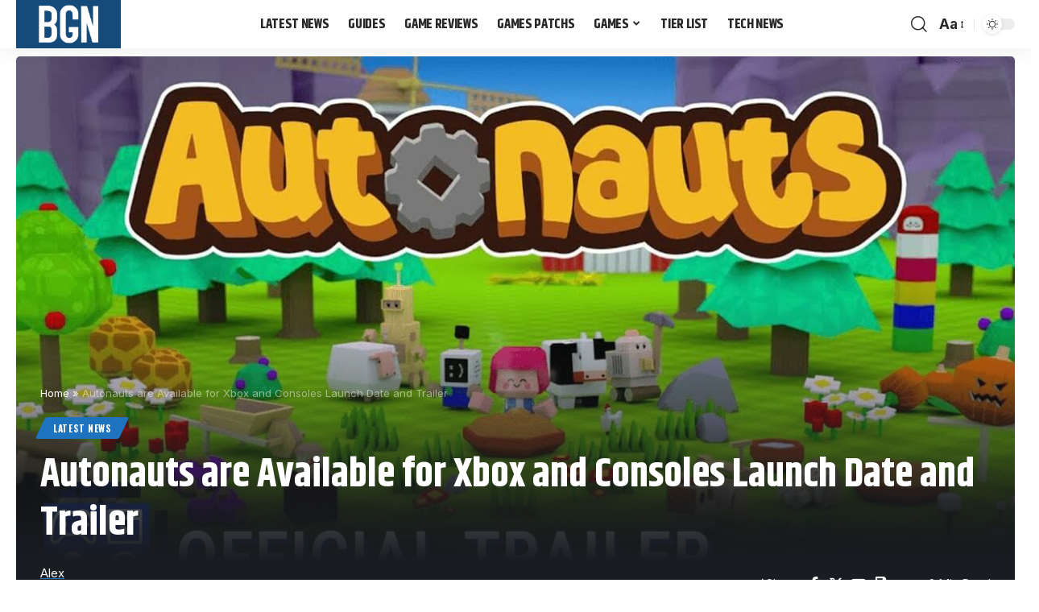

--- FILE ---
content_type: text/html; charset=UTF-8
request_url: https://breakingamenews.com/autonauts-are-available-for-xbox-and-consoles-launch-date-and-trailer/
body_size: 24741
content:
<!DOCTYPE html>
<html lang="en-US" prefix="og: https://ogp.me/ns#">
<head>
    <meta charset="UTF-8">
    <meta http-equiv="X-UA-Compatible" content="IE=edge">
    <meta name="viewport" content="width=device-width, initial-scale=1">
    <link rel="profile" href="https://gmpg.org/xfn/11">
	<script>
(()=>{var e={};e.g=function(){if("object"==typeof globalThis)return globalThis;try{return this||new Function("return this")()}catch(e){if("object"==typeof window)return window}}(),function({ampUrl:n,isCustomizePreview:t,isAmpDevMode:r,noampQueryVarName:o,noampQueryVarValue:s,disabledStorageKey:i,mobileUserAgents:a,regexRegex:c}){if("undefined"==typeof sessionStorage)return;const d=new RegExp(c);if(!a.some((e=>{const n=e.match(d);return!(!n||!new RegExp(n[1],n[2]).test(navigator.userAgent))||navigator.userAgent.includes(e)})))return;e.g.addEventListener("DOMContentLoaded",(()=>{const e=document.getElementById("amp-mobile-version-switcher");if(!e)return;e.hidden=!1;const n=e.querySelector("a[href]");n&&n.addEventListener("click",(()=>{sessionStorage.removeItem(i)}))}));const g=r&&["paired-browsing-non-amp","paired-browsing-amp"].includes(window.name);if(sessionStorage.getItem(i)||t||g)return;const u=new URL(location.href),m=new URL(n);m.hash=u.hash,u.searchParams.has(o)&&s===u.searchParams.get(o)?sessionStorage.setItem(i,"1"):m.href!==u.href&&(window.stop(),location.replace(m.href))}({"ampUrl":"https:\/\/breakingamenews.com\/autonauts-are-available-for-xbox-and-consoles-launch-date-and-trailer\/amp\/","noampQueryVarName":"noamp","noampQueryVarValue":"mobile","disabledStorageKey":"amp_mobile_redirect_disabled","mobileUserAgents":["Mobile","Android","Silk\/","Kindle","BlackBerry","Opera Mini","Opera Mobi"],"regexRegex":"^\\\/((?:.|\\n)+)\\\/([i]*)$","isCustomizePreview":false,"isAmpDevMode":false})})();
</script>
	<style>img:is([sizes="auto" i], [sizes^="auto," i]) { contain-intrinsic-size: 3000px 1500px }</style>
	
<!-- Search Engine Optimization by Rank Math - https://rankmath.com/ -->
<title>Autonauts are Available for Xbox and Consoles Launch Date and Trailer</title>
<meta name="description" content="The Autonauts console version offers fans an evolved tutorial and structure. Autonauts, on XBOX, PlayStation, and Switch today."/>
<meta name="robots" content="follow, index, max-snippet:-1, max-video-preview:-1, max-image-preview:large"/>
<link rel="preconnect" href="https://fonts.gstatic.com" crossorigin><link rel="preload" as="style" onload="this.onload=null;this.rel='stylesheet'" id="rb-preload-gfonts" href="https://fonts.googleapis.com/css?family=Inter%3A400%2C500%2C600%2C700%2C800%2C900%7CKhand%3A700%2C600%2C500%7COswald%3A700&amp;display=swap" crossorigin><noscript><link rel="stylesheet" href="https://fonts.googleapis.com/css?family=Inter%3A400%2C500%2C600%2C700%2C800%2C900%7CKhand%3A700%2C600%2C500%7COswald%3A700&amp;display=swap"></noscript><link rel="canonical" href="https://breakingamenews.com/autonauts-are-available-for-xbox-and-consoles-launch-date-and-trailer/" />
<meta property="og:locale" content="en_US" />
<meta property="og:type" content="article" />
<meta property="og:title" content="Autonauts are Available for Xbox and Consoles Launch Date and Trailer" />
<meta property="og:description" content="The Autonauts console version offers fans an evolved tutorial and structure. Autonauts, on XBOX, PlayStation, and Switch today." />
<meta property="og:url" content="https://breakingamenews.com/autonauts-are-available-for-xbox-and-consoles-launch-date-and-trailer/" />
<meta property="og:site_name" content="BREAKINGAMENEWS" />
<meta property="article:author" content="Breakingamenews" />
<meta property="article:tag" content="Autonauts" />
<meta property="article:tag" content="Autonauts playstation" />
<meta property="article:tag" content="Autonauts switch" />
<meta property="article:tag" content="Autonauts xbox" />
<meta property="article:section" content="LATEST NEWS" />
<meta property="og:updated_time" content="2022-06-17T21:05:05+00:00" />
<meta property="og:image" content="https://breakingamenews.com/wp-content/uploads/2022/06/maxresdefault-3-1.jpg" />
<meta property="og:image:secure_url" content="https://breakingamenews.com/wp-content/uploads/2022/06/maxresdefault-3-1.jpg" />
<meta property="og:image:width" content="1280" />
<meta property="og:image:height" content="720" />
<meta property="og:image:alt" content="Autonauts are Available for Xbox and Consoles Launch Date and Trailer" />
<meta property="og:image:type" content="image/jpeg" />
<meta property="article:published_time" content="2022-06-17T21:04:39+00:00" />
<meta property="article:modified_time" content="2022-06-17T21:05:05+00:00" />
<meta name="twitter:card" content="summary_large_image" />
<meta name="twitter:title" content="Autonauts are Available for Xbox and Consoles Launch Date and Trailer" />
<meta name="twitter:description" content="The Autonauts console version offers fans an evolved tutorial and structure. Autonauts, on XBOX, PlayStation, and Switch today." />
<meta name="twitter:site" content="@BreakinGameNews" />
<meta name="twitter:creator" content="@BreakinGameNews" />
<meta name="twitter:image" content="https://breakingamenews.com/wp-content/uploads/2022/06/maxresdefault-3-1.jpg" />
<meta name="twitter:label1" content="Written by" />
<meta name="twitter:data1" content="Alex" />
<meta name="twitter:label2" content="Time to read" />
<meta name="twitter:data2" content="1 minute" />
<script type="application/ld+json" class="rank-math-schema">{"@context":"https://schema.org","@graph":[{"@type":["Person","Organization"],"@id":"https://breakingamenews.com/#person","name":"BREAKINGAMENEWS","sameAs":["https://twitter.com/BreakinGameNews"],"logo":{"@type":"ImageObject","@id":"https://breakingamenews.com/#logo","url":"https://breakingamenews.com/wp-content/uploads/2021/09/bgn1-150x150.png","contentUrl":"https://breakingamenews.com/wp-content/uploads/2021/09/bgn1-150x150.png","caption":"BREAKINGAMENEWS","inLanguage":"en-US"},"image":{"@type":"ImageObject","@id":"https://breakingamenews.com/#logo","url":"https://breakingamenews.com/wp-content/uploads/2021/09/bgn1-150x150.png","contentUrl":"https://breakingamenews.com/wp-content/uploads/2021/09/bgn1-150x150.png","caption":"BREAKINGAMENEWS","inLanguage":"en-US"}},{"@type":"WebSite","@id":"https://breakingamenews.com/#website","url":"https://breakingamenews.com","name":"BREAKINGAMENEWS","alternateName":"breakingamenews.com","publisher":{"@id":"https://breakingamenews.com/#person"},"inLanguage":"en-US"},{"@type":"ImageObject","@id":"https://breakingamenews.com/wp-content/uploads/2022/06/maxresdefault-3-1.jpg","url":"https://breakingamenews.com/wp-content/uploads/2022/06/maxresdefault-3-1.jpg","width":"1280","height":"720","caption":"Autonauts are Available for Xbox and Consoles Launch Date and Trailer","inLanguage":"en-US"},{"@type":"BreadcrumbList","@id":"https://breakingamenews.com/autonauts-are-available-for-xbox-and-consoles-launch-date-and-trailer/#breadcrumb","itemListElement":[{"@type":"ListItem","position":"1","item":{"@id":"https://breakingamenews.com","name":"Home"}},{"@type":"ListItem","position":"2","item":{"@id":"https://breakingamenews.com/autonauts-are-available-for-xbox-and-consoles-launch-date-and-trailer/","name":"Autonauts are Available for Xbox and Consoles Launch Date and Trailer"}}]},{"@type":"WebPage","@id":"https://breakingamenews.com/autonauts-are-available-for-xbox-and-consoles-launch-date-and-trailer/#webpage","url":"https://breakingamenews.com/autonauts-are-available-for-xbox-and-consoles-launch-date-and-trailer/","name":"Autonauts are Available for Xbox and Consoles Launch Date and Trailer","datePublished":"2022-06-17T21:04:39+00:00","dateModified":"2022-06-17T21:05:05+00:00","isPartOf":{"@id":"https://breakingamenews.com/#website"},"primaryImageOfPage":{"@id":"https://breakingamenews.com/wp-content/uploads/2022/06/maxresdefault-3-1.jpg"},"inLanguage":"en-US","breadcrumb":{"@id":"https://breakingamenews.com/autonauts-are-available-for-xbox-and-consoles-launch-date-and-trailer/#breadcrumb"}},{"@type":"Person","@id":"https://breakingamenews.com/author/breakingamenews/","name":"Alex","url":"https://breakingamenews.com/author/breakingamenews/","image":{"@type":"ImageObject","@id":"https://secure.gravatar.com/avatar/e90fc187aae14d6172f1b0479b3b5d118454b244bf0a06c88b42c4c7bdbf7604?s=96&amp;d=mm&amp;r=g","url":"https://secure.gravatar.com/avatar/e90fc187aae14d6172f1b0479b3b5d118454b244bf0a06c88b42c4c7bdbf7604?s=96&amp;d=mm&amp;r=g","caption":"Alex","inLanguage":"en-US"},"sameAs":["Breakingamenews"]},{"@type":"BlogPosting","headline":"Autonauts are Available for Xbox and Consoles Launch Date and Trailer","keywords":"Autonauts","datePublished":"2022-06-17T21:04:39+00:00","dateModified":"2022-06-17T21:05:05+00:00","author":{"@id":"https://breakingamenews.com/author/breakingamenews/","name":"Alex"},"publisher":{"@id":"https://breakingamenews.com/#person"},"description":"The\u00a0Autonauts console version\u00a0offers fans an evolved tutorial and structure. Autonauts,\u00a0on XBOX, PlayStation, and Switch today.","name":"Autonauts are Available for Xbox and Consoles Launch Date and Trailer","@id":"https://breakingamenews.com/autonauts-are-available-for-xbox-and-consoles-launch-date-and-trailer/#richSnippet","isPartOf":{"@id":"https://breakingamenews.com/autonauts-are-available-for-xbox-and-consoles-launch-date-and-trailer/#webpage"},"image":{"@id":"https://breakingamenews.com/wp-content/uploads/2022/06/maxresdefault-3-1.jpg"},"inLanguage":"en-US","mainEntityOfPage":{"@id":"https://breakingamenews.com/autonauts-are-available-for-xbox-and-consoles-launch-date-and-trailer/#webpage"}}]}</script>
<!-- /Rank Math WordPress SEO plugin -->

<link rel="alternate" type="application/rss+xml" title="BREAKINGAMENEWS &raquo; Feed" href="https://breakingamenews.com/feed/" />
<link rel="alternate" type="application/rss+xml" title="BREAKINGAMENEWS &raquo; Comments Feed" href="https://breakingamenews.com/comments/feed/" />
<link rel="alternate" type="application/rss+xml" title="BREAKINGAMENEWS &raquo; Autonauts are Available for Xbox and Consoles Launch Date and Trailer Comments Feed" href="https://breakingamenews.com/autonauts-are-available-for-xbox-and-consoles-launch-date-and-trailer/feed/" />
			<link rel="pingback" href="https://breakingamenews.com/xmlrpc.php"/>
		<script type="application/ld+json">{"@context":"https://schema.org","@type":"Organization","legalName":"BREAKINGAMENEWS","url":"https://breakingamenews.com/"}</script>
<script>
window._wpemojiSettings = {"baseUrl":"https:\/\/s.w.org\/images\/core\/emoji\/16.0.1\/72x72\/","ext":".png","svgUrl":"https:\/\/s.w.org\/images\/core\/emoji\/16.0.1\/svg\/","svgExt":".svg","source":{"concatemoji":"https:\/\/breakingamenews.com\/wp-includes\/js\/wp-emoji-release.min.js?ver=6.8.2"}};
/*! This file is auto-generated */
!function(s,n){var o,i,e;function c(e){try{var t={supportTests:e,timestamp:(new Date).valueOf()};sessionStorage.setItem(o,JSON.stringify(t))}catch(e){}}function p(e,t,n){e.clearRect(0,0,e.canvas.width,e.canvas.height),e.fillText(t,0,0);var t=new Uint32Array(e.getImageData(0,0,e.canvas.width,e.canvas.height).data),a=(e.clearRect(0,0,e.canvas.width,e.canvas.height),e.fillText(n,0,0),new Uint32Array(e.getImageData(0,0,e.canvas.width,e.canvas.height).data));return t.every(function(e,t){return e===a[t]})}function u(e,t){e.clearRect(0,0,e.canvas.width,e.canvas.height),e.fillText(t,0,0);for(var n=e.getImageData(16,16,1,1),a=0;a<n.data.length;a++)if(0!==n.data[a])return!1;return!0}function f(e,t,n,a){switch(t){case"flag":return n(e,"\ud83c\udff3\ufe0f\u200d\u26a7\ufe0f","\ud83c\udff3\ufe0f\u200b\u26a7\ufe0f")?!1:!n(e,"\ud83c\udde8\ud83c\uddf6","\ud83c\udde8\u200b\ud83c\uddf6")&&!n(e,"\ud83c\udff4\udb40\udc67\udb40\udc62\udb40\udc65\udb40\udc6e\udb40\udc67\udb40\udc7f","\ud83c\udff4\u200b\udb40\udc67\u200b\udb40\udc62\u200b\udb40\udc65\u200b\udb40\udc6e\u200b\udb40\udc67\u200b\udb40\udc7f");case"emoji":return!a(e,"\ud83e\udedf")}return!1}function g(e,t,n,a){var r="undefined"!=typeof WorkerGlobalScope&&self instanceof WorkerGlobalScope?new OffscreenCanvas(300,150):s.createElement("canvas"),o=r.getContext("2d",{willReadFrequently:!0}),i=(o.textBaseline="top",o.font="600 32px Arial",{});return e.forEach(function(e){i[e]=t(o,e,n,a)}),i}function t(e){var t=s.createElement("script");t.src=e,t.defer=!0,s.head.appendChild(t)}"undefined"!=typeof Promise&&(o="wpEmojiSettingsSupports",i=["flag","emoji"],n.supports={everything:!0,everythingExceptFlag:!0},e=new Promise(function(e){s.addEventListener("DOMContentLoaded",e,{once:!0})}),new Promise(function(t){var n=function(){try{var e=JSON.parse(sessionStorage.getItem(o));if("object"==typeof e&&"number"==typeof e.timestamp&&(new Date).valueOf()<e.timestamp+604800&&"object"==typeof e.supportTests)return e.supportTests}catch(e){}return null}();if(!n){if("undefined"!=typeof Worker&&"undefined"!=typeof OffscreenCanvas&&"undefined"!=typeof URL&&URL.createObjectURL&&"undefined"!=typeof Blob)try{var e="postMessage("+g.toString()+"("+[JSON.stringify(i),f.toString(),p.toString(),u.toString()].join(",")+"));",a=new Blob([e],{type:"text/javascript"}),r=new Worker(URL.createObjectURL(a),{name:"wpTestEmojiSupports"});return void(r.onmessage=function(e){c(n=e.data),r.terminate(),t(n)})}catch(e){}c(n=g(i,f,p,u))}t(n)}).then(function(e){for(var t in e)n.supports[t]=e[t],n.supports.everything=n.supports.everything&&n.supports[t],"flag"!==t&&(n.supports.everythingExceptFlag=n.supports.everythingExceptFlag&&n.supports[t]);n.supports.everythingExceptFlag=n.supports.everythingExceptFlag&&!n.supports.flag,n.DOMReady=!1,n.readyCallback=function(){n.DOMReady=!0}}).then(function(){return e}).then(function(){var e;n.supports.everything||(n.readyCallback(),(e=n.source||{}).concatemoji?t(e.concatemoji):e.wpemoji&&e.twemoji&&(t(e.twemoji),t(e.wpemoji)))}))}((window,document),window._wpemojiSettings);
</script>

<style id='wp-emoji-styles-inline-css'>

	img.wp-smiley, img.emoji {
		display: inline !important;
		border: none !important;
		box-shadow: none !important;
		height: 1em !important;
		width: 1em !important;
		margin: 0 0.07em !important;
		vertical-align: -0.1em !important;
		background: none !important;
		padding: 0 !important;
	}
</style>
<link rel='stylesheet' id='wp-block-library-css' href='https://breakingamenews.com/wp-includes/css/dist/block-library/style.min.css?ver=6.8.2' media='all' />
<style id='classic-theme-styles-inline-css'>
/*! This file is auto-generated */
.wp-block-button__link{color:#fff;background-color:#32373c;border-radius:9999px;box-shadow:none;text-decoration:none;padding:calc(.667em + 2px) calc(1.333em + 2px);font-size:1.125em}.wp-block-file__button{background:#32373c;color:#fff;text-decoration:none}
</style>
<style id='global-styles-inline-css'>
:root{--wp--preset--aspect-ratio--square: 1;--wp--preset--aspect-ratio--4-3: 4/3;--wp--preset--aspect-ratio--3-4: 3/4;--wp--preset--aspect-ratio--3-2: 3/2;--wp--preset--aspect-ratio--2-3: 2/3;--wp--preset--aspect-ratio--16-9: 16/9;--wp--preset--aspect-ratio--9-16: 9/16;--wp--preset--color--black: #000000;--wp--preset--color--cyan-bluish-gray: #abb8c3;--wp--preset--color--white: #ffffff;--wp--preset--color--pale-pink: #f78da7;--wp--preset--color--vivid-red: #cf2e2e;--wp--preset--color--luminous-vivid-orange: #ff6900;--wp--preset--color--luminous-vivid-amber: #fcb900;--wp--preset--color--light-green-cyan: #7bdcb5;--wp--preset--color--vivid-green-cyan: #00d084;--wp--preset--color--pale-cyan-blue: #8ed1fc;--wp--preset--color--vivid-cyan-blue: #0693e3;--wp--preset--color--vivid-purple: #9b51e0;--wp--preset--gradient--vivid-cyan-blue-to-vivid-purple: linear-gradient(135deg,rgba(6,147,227,1) 0%,rgb(155,81,224) 100%);--wp--preset--gradient--light-green-cyan-to-vivid-green-cyan: linear-gradient(135deg,rgb(122,220,180) 0%,rgb(0,208,130) 100%);--wp--preset--gradient--luminous-vivid-amber-to-luminous-vivid-orange: linear-gradient(135deg,rgba(252,185,0,1) 0%,rgba(255,105,0,1) 100%);--wp--preset--gradient--luminous-vivid-orange-to-vivid-red: linear-gradient(135deg,rgba(255,105,0,1) 0%,rgb(207,46,46) 100%);--wp--preset--gradient--very-light-gray-to-cyan-bluish-gray: linear-gradient(135deg,rgb(238,238,238) 0%,rgb(169,184,195) 100%);--wp--preset--gradient--cool-to-warm-spectrum: linear-gradient(135deg,rgb(74,234,220) 0%,rgb(151,120,209) 20%,rgb(207,42,186) 40%,rgb(238,44,130) 60%,rgb(251,105,98) 80%,rgb(254,248,76) 100%);--wp--preset--gradient--blush-light-purple: linear-gradient(135deg,rgb(255,206,236) 0%,rgb(152,150,240) 100%);--wp--preset--gradient--blush-bordeaux: linear-gradient(135deg,rgb(254,205,165) 0%,rgb(254,45,45) 50%,rgb(107,0,62) 100%);--wp--preset--gradient--luminous-dusk: linear-gradient(135deg,rgb(255,203,112) 0%,rgb(199,81,192) 50%,rgb(65,88,208) 100%);--wp--preset--gradient--pale-ocean: linear-gradient(135deg,rgb(255,245,203) 0%,rgb(182,227,212) 50%,rgb(51,167,181) 100%);--wp--preset--gradient--electric-grass: linear-gradient(135deg,rgb(202,248,128) 0%,rgb(113,206,126) 100%);--wp--preset--gradient--midnight: linear-gradient(135deg,rgb(2,3,129) 0%,rgb(40,116,252) 100%);--wp--preset--font-size--small: 13px;--wp--preset--font-size--medium: 20px;--wp--preset--font-size--large: 36px;--wp--preset--font-size--x-large: 42px;--wp--preset--spacing--20: 0.44rem;--wp--preset--spacing--30: 0.67rem;--wp--preset--spacing--40: 1rem;--wp--preset--spacing--50: 1.5rem;--wp--preset--spacing--60: 2.25rem;--wp--preset--spacing--70: 3.38rem;--wp--preset--spacing--80: 5.06rem;--wp--preset--shadow--natural: 6px 6px 9px rgba(0, 0, 0, 0.2);--wp--preset--shadow--deep: 12px 12px 50px rgba(0, 0, 0, 0.4);--wp--preset--shadow--sharp: 6px 6px 0px rgba(0, 0, 0, 0.2);--wp--preset--shadow--outlined: 6px 6px 0px -3px rgba(255, 255, 255, 1), 6px 6px rgba(0, 0, 0, 1);--wp--preset--shadow--crisp: 6px 6px 0px rgba(0, 0, 0, 1);}:where(.is-layout-flex){gap: 0.5em;}:where(.is-layout-grid){gap: 0.5em;}body .is-layout-flex{display: flex;}.is-layout-flex{flex-wrap: wrap;align-items: center;}.is-layout-flex > :is(*, div){margin: 0;}body .is-layout-grid{display: grid;}.is-layout-grid > :is(*, div){margin: 0;}:where(.wp-block-columns.is-layout-flex){gap: 2em;}:where(.wp-block-columns.is-layout-grid){gap: 2em;}:where(.wp-block-post-template.is-layout-flex){gap: 1.25em;}:where(.wp-block-post-template.is-layout-grid){gap: 1.25em;}.has-black-color{color: var(--wp--preset--color--black) !important;}.has-cyan-bluish-gray-color{color: var(--wp--preset--color--cyan-bluish-gray) !important;}.has-white-color{color: var(--wp--preset--color--white) !important;}.has-pale-pink-color{color: var(--wp--preset--color--pale-pink) !important;}.has-vivid-red-color{color: var(--wp--preset--color--vivid-red) !important;}.has-luminous-vivid-orange-color{color: var(--wp--preset--color--luminous-vivid-orange) !important;}.has-luminous-vivid-amber-color{color: var(--wp--preset--color--luminous-vivid-amber) !important;}.has-light-green-cyan-color{color: var(--wp--preset--color--light-green-cyan) !important;}.has-vivid-green-cyan-color{color: var(--wp--preset--color--vivid-green-cyan) !important;}.has-pale-cyan-blue-color{color: var(--wp--preset--color--pale-cyan-blue) !important;}.has-vivid-cyan-blue-color{color: var(--wp--preset--color--vivid-cyan-blue) !important;}.has-vivid-purple-color{color: var(--wp--preset--color--vivid-purple) !important;}.has-black-background-color{background-color: var(--wp--preset--color--black) !important;}.has-cyan-bluish-gray-background-color{background-color: var(--wp--preset--color--cyan-bluish-gray) !important;}.has-white-background-color{background-color: var(--wp--preset--color--white) !important;}.has-pale-pink-background-color{background-color: var(--wp--preset--color--pale-pink) !important;}.has-vivid-red-background-color{background-color: var(--wp--preset--color--vivid-red) !important;}.has-luminous-vivid-orange-background-color{background-color: var(--wp--preset--color--luminous-vivid-orange) !important;}.has-luminous-vivid-amber-background-color{background-color: var(--wp--preset--color--luminous-vivid-amber) !important;}.has-light-green-cyan-background-color{background-color: var(--wp--preset--color--light-green-cyan) !important;}.has-vivid-green-cyan-background-color{background-color: var(--wp--preset--color--vivid-green-cyan) !important;}.has-pale-cyan-blue-background-color{background-color: var(--wp--preset--color--pale-cyan-blue) !important;}.has-vivid-cyan-blue-background-color{background-color: var(--wp--preset--color--vivid-cyan-blue) !important;}.has-vivid-purple-background-color{background-color: var(--wp--preset--color--vivid-purple) !important;}.has-black-border-color{border-color: var(--wp--preset--color--black) !important;}.has-cyan-bluish-gray-border-color{border-color: var(--wp--preset--color--cyan-bluish-gray) !important;}.has-white-border-color{border-color: var(--wp--preset--color--white) !important;}.has-pale-pink-border-color{border-color: var(--wp--preset--color--pale-pink) !important;}.has-vivid-red-border-color{border-color: var(--wp--preset--color--vivid-red) !important;}.has-luminous-vivid-orange-border-color{border-color: var(--wp--preset--color--luminous-vivid-orange) !important;}.has-luminous-vivid-amber-border-color{border-color: var(--wp--preset--color--luminous-vivid-amber) !important;}.has-light-green-cyan-border-color{border-color: var(--wp--preset--color--light-green-cyan) !important;}.has-vivid-green-cyan-border-color{border-color: var(--wp--preset--color--vivid-green-cyan) !important;}.has-pale-cyan-blue-border-color{border-color: var(--wp--preset--color--pale-cyan-blue) !important;}.has-vivid-cyan-blue-border-color{border-color: var(--wp--preset--color--vivid-cyan-blue) !important;}.has-vivid-purple-border-color{border-color: var(--wp--preset--color--vivid-purple) !important;}.has-vivid-cyan-blue-to-vivid-purple-gradient-background{background: var(--wp--preset--gradient--vivid-cyan-blue-to-vivid-purple) !important;}.has-light-green-cyan-to-vivid-green-cyan-gradient-background{background: var(--wp--preset--gradient--light-green-cyan-to-vivid-green-cyan) !important;}.has-luminous-vivid-amber-to-luminous-vivid-orange-gradient-background{background: var(--wp--preset--gradient--luminous-vivid-amber-to-luminous-vivid-orange) !important;}.has-luminous-vivid-orange-to-vivid-red-gradient-background{background: var(--wp--preset--gradient--luminous-vivid-orange-to-vivid-red) !important;}.has-very-light-gray-to-cyan-bluish-gray-gradient-background{background: var(--wp--preset--gradient--very-light-gray-to-cyan-bluish-gray) !important;}.has-cool-to-warm-spectrum-gradient-background{background: var(--wp--preset--gradient--cool-to-warm-spectrum) !important;}.has-blush-light-purple-gradient-background{background: var(--wp--preset--gradient--blush-light-purple) !important;}.has-blush-bordeaux-gradient-background{background: var(--wp--preset--gradient--blush-bordeaux) !important;}.has-luminous-dusk-gradient-background{background: var(--wp--preset--gradient--luminous-dusk) !important;}.has-pale-ocean-gradient-background{background: var(--wp--preset--gradient--pale-ocean) !important;}.has-electric-grass-gradient-background{background: var(--wp--preset--gradient--electric-grass) !important;}.has-midnight-gradient-background{background: var(--wp--preset--gradient--midnight) !important;}.has-small-font-size{font-size: var(--wp--preset--font-size--small) !important;}.has-medium-font-size{font-size: var(--wp--preset--font-size--medium) !important;}.has-large-font-size{font-size: var(--wp--preset--font-size--large) !important;}.has-x-large-font-size{font-size: var(--wp--preset--font-size--x-large) !important;}
:where(.wp-block-post-template.is-layout-flex){gap: 1.25em;}:where(.wp-block-post-template.is-layout-grid){gap: 1.25em;}
:where(.wp-block-columns.is-layout-flex){gap: 2em;}:where(.wp-block-columns.is-layout-grid){gap: 2em;}
:root :where(.wp-block-pullquote){font-size: 1.5em;line-height: 1.6;}
</style>
<link rel='stylesheet' id='foxiz-elements-css' href='https://breakingamenews.com/wp-content/plugins/foxiz-core/lib/foxiz-elements/public/style.css?ver=2.0' media='all' />

<link rel='stylesheet' id='foxiz-main-css' href='https://breakingamenews.com/wp-content/themes/foxiz/assets/css/main.css?ver=2.1.1' media='all' />
<link rel='stylesheet' id='foxiz-print-css' href='https://breakingamenews.com/wp-content/themes/foxiz/assets/css/print.css?ver=2.1.1' media='all' />
<link rel='stylesheet' id='foxiz-style-css' href='https://breakingamenews.com/wp-content/themes/foxiz-child/style.css?ver=2.1.1' media='all' />
<style id='foxiz-style-inline-css'>
:root {--body-family:Inter;--body-fweight:400;--body-fsize:17px;--h1-family:Khand;--h1-fweight:700;--h2-family:Khand;--h2-fweight:700;--h3-family:Khand;--h3-fweight:700;--h4-family:Khand;--h4-fweight:700;--h5-family:Khand;--h5-fweight:700;--h6-family:Khand;--h6-fweight:700;--cat-family:Oswald;--cat-fweight:700;--meta-family:Inter;--meta-fweight:400;--meta-b-family:Inter;--meta-b-fweight:400;--input-family:Inter;--input-fweight:400;--btn-family:Oswald;--btn-fweight:700;--menu-family:Khand;--menu-fweight:700;--submenu-family:Khand;--submenu-fweight:700;--submenu-fsize:16px;--dwidgets-family:Khand;--dwidgets-fweight:500;--headline-family:Khand;--headline-fweight:700;--headline-fsize:50px;--tagline-family:Inter;--tagline-fweight:500;--tagline-fsize:18px;--heading-family:Khand;--heading-fweight:700;--subheading-family:Inter;--subheading-fweight:700;--quote-family:Khand;--quote-fweight:600;--headline-s-fsize : 48px;--tagline-s-fsize : 18px;}@media (max-width: 1024px) {body {--body-fsize : 16px;--headline-fsize : 42px;--headline-s-fsize : 42px;--tagline-fsize : 14px;--tagline-s-fsize : 14px;}}@media (max-width: 767px) {body {--body-fsize : 16px;--headline-fsize : 27px;--headline-s-fsize : 27px;--tagline-fsize : 13px;--tagline-s-fsize : 13px;}}:root {--g-color :#1e73be;--g-color-90 :#1e73bee6;}[data-theme="dark"], .light-scheme {--solid-white :#0e0e0e;--meta-fcolor :#eeeeee;--wc-add-cart-color :#ffffff;}[data-theme="dark"].is-hd-4 {--nav-bg: #191c20;--nav-bg-from: #191c20;--nav-bg-to: #191c20;}[data-theme="dark"].is-hd-5, [data-theme="dark"].is-hd-5:not(.sticky-on) {--nav-bg: #191c20;--nav-bg-from: #191c20;--nav-bg-to: #191c20;}:root {--mbnav-bg: #ffffff;--mbnav-bg-from: #ffffff;--mbnav-bg-to: #1e73be;--mbnav-color :#ffffff;}.p-category {--cat-highlight : #1e73be;--cat-highlight-90 : #1e73bee6;--cat-fcolor : #ffffff;}:root {--max-width-wo-sb : 860px;--hyperlink-line-color :var(--g-color);}.breadcrumb-inner, .woocommerce-breadcrumb { font-family:Inter;font-weight:400;}.p-readmore { font-family:Oswald;font-weight:700;}.mobile-menu > li > a  { font-family:Khand;font-weight:700;}.mobile-menu .sub-menu a { font-family:Khand;font-weight:700;}.mobile-qview a { font-family:Khand;font-weight:700;}.search-header:before { background-repeat : no-repeat;background-size : cover;background-image : url(https://foxiz.themeruby.com/monster/wp-content/uploads/sites/5/2022/06/search-bg.jpg);background-attachment : scroll;background-position : center center;}[data-theme="dark"] .search-header:before { background-repeat : no-repeat;background-size : cover;background-image : url(https://foxiz.themeruby.com/monster/wp-content/uploads/sites/5/2022/06/search-bgd.jpg);background-attachment : scroll;background-position : center center;}.footer-has-bg { background-color : #88888812;}[data-theme="dark"] .footer-has-bg { background-color : #16181c;}.copyright-inner .copyright { font-size:18px; }#amp-mobile-version-switcher { display: none; }
</style>
<script>if (document.location.protocol != "https:") { document.location = document.URL.replace(/^http:/i, "https:"); }</script><script src="https://breakingamenews.com/wp-includes/js/jquery/jquery.min.js?ver=3.7.1" id="jquery-core-js"></script>
<script src="https://breakingamenews.com/wp-includes/js/jquery/jquery-migrate.min.js?ver=3.4.1" id="jquery-migrate-js"></script>
<script src="https://breakingamenews.com/wp-content/themes/foxiz/assets/js/highlight-share.js?ver=1" id="highlight-share-js"></script>
<link rel="preload" href="https://breakingamenews.com/wp-content/themes/foxiz/assets/fonts/icons.woff2" as="font" type="font/woff2" crossorigin="anonymous"> <link rel="https://api.w.org/" href="https://breakingamenews.com/wp-json/" /><link rel="alternate" title="JSON" type="application/json" href="https://breakingamenews.com/wp-json/wp/v2/posts/6553" /><link rel="EditURI" type="application/rsd+xml" title="RSD" href="https://breakingamenews.com/xmlrpc.php?rsd" />
<meta name="generator" content="WordPress 6.8.2" />
<link rel='shortlink' href='https://breakingamenews.com/?p=6553' />
<link rel="alternate" title="oEmbed (JSON)" type="application/json+oembed" href="https://breakingamenews.com/wp-json/oembed/1.0/embed?url=https%3A%2F%2Fbreakingamenews.com%2Fautonauts-are-available-for-xbox-and-consoles-launch-date-and-trailer%2F" />
<link rel="alternate" title="oEmbed (XML)" type="text/xml+oembed" href="https://breakingamenews.com/wp-json/oembed/1.0/embed?url=https%3A%2F%2Fbreakingamenews.com%2Fautonauts-are-available-for-xbox-and-consoles-launch-date-and-trailer%2F&#038;format=xml" />
<link rel="alternate" type="text/html" media="only screen and (max-width: 640px)" href="https://breakingamenews.com/autonauts-are-available-for-xbox-and-consoles-launch-date-and-trailer/amp/"><script type="application/ld+json">{"@context":"https://schema.org","@type":"WebSite","@id":"https://breakingamenews.com/#website","url":"https://breakingamenews.com/","name":"BREAKINGAMENEWS","potentialAction":{"@type":"SearchAction","target":"https://breakingamenews.com/?s={search_term_string}","query-input":"required name=search_term_string"}}</script>
<link rel="amphtml" href="https://breakingamenews.com/autonauts-are-available-for-xbox-and-consoles-launch-date-and-trailer/amp/"><style>#amp-mobile-version-switcher{left:0;position:absolute;width:100%;z-index:100}#amp-mobile-version-switcher>a{background-color:#444;border:0;color:#eaeaea;display:block;font-family:-apple-system,BlinkMacSystemFont,Segoe UI,Roboto,Oxygen-Sans,Ubuntu,Cantarell,Helvetica Neue,sans-serif;font-size:16px;font-weight:600;padding:15px 0;text-align:center;-webkit-text-decoration:none;text-decoration:none}#amp-mobile-version-switcher>a:active,#amp-mobile-version-switcher>a:focus,#amp-mobile-version-switcher>a:hover{-webkit-text-decoration:underline;text-decoration:underline}</style><link rel="icon" href="https://breakingamenews.com/wp-content/uploads/2021/09/cropped-bgn-32x32.png" sizes="32x32" />
<link rel="icon" href="https://breakingamenews.com/wp-content/uploads/2021/09/cropped-bgn-192x192.png" sizes="192x192" />
<link rel="apple-touch-icon" href="https://breakingamenews.com/wp-content/uploads/2021/09/cropped-bgn-180x180.png" />
<meta name="msapplication-TileImage" content="https://breakingamenews.com/wp-content/uploads/2021/09/cropped-bgn-270x270.png" />
</head>
<body data-rsssl=1 class="wp-singular post-template-default single single-post postid-6553 single-format-standard wp-custom-logo wp-embed-responsive wp-theme-foxiz wp-child-theme-foxiz-child personalized-all menu-ani-1 hover-ani-4 btn-ani-1 is-rm-1 is-hd-3 is-standard-3 is-mstick yes-tstick is-backtop none-m-backtop" data-theme="default">
<div class="site-outer">
	        <div id="site-header" class="header-wrap rb-section header-set-1 header-3 header-wrapper style-shadow">
					<div class="reading-indicator"><span id="reading-progress"></span></div>
		            <div id="navbar-outer" class="navbar-outer">
                <div id="sticky-holder" class="sticky-holder">
                    <div class="navbar-wrap">
                        <div class="rb-container edge-padding">
                            <div class="navbar-inner">
                                <div class="navbar-left">
											<div class="logo-wrap is-image-logo site-branding">
			<a href="https://breakingamenews.com/" class="logo" title="BREAKINGAMENEWS">
				<img class="logo-default" data-mode="default" height="361" width="784" src="https://breakingamenews.com/wp-content/uploads/2021/09/bgn1.png" alt="BREAKINGAMENEWS" decoding="async" loading="eager"><img class="logo-dark" data-mode="dark" height="361" width="784" src="https://breakingamenews.com/wp-content/uploads/2021/09/bgn1.png" alt="BREAKINGAMENEWS" decoding="async" loading="eager">			</a>
		</div>
		                                </div>
                                <div class="navbar-center">
											<nav id="site-navigation" class="main-menu-wrap" aria-label="main menu"><ul id="menu-topbar-navigation" class="main-menu rb-menu large-menu" itemscope itemtype="https://www.schema.org/SiteNavigationElement"><li id="menu-item-7522" class="menu-item menu-item-type-taxonomy menu-item-object-category current-post-ancestor current-menu-parent current-post-parent menu-item-7522"><a href="https://breakingamenews.com/category/news/"><span>LATEST NEWS</span></a></li>
<li id="menu-item-7521" class="menu-item menu-item-type-taxonomy menu-item-object-category menu-item-7521"><a href="https://breakingamenews.com/category/game-guides/"><span>GUIDES</span></a></li>
<li id="menu-item-7524" class="menu-item menu-item-type-taxonomy menu-item-object-category menu-item-7524"><a href="https://breakingamenews.com/category/game-reviews/"><span>GAME REVIEWS</span></a></li>
<li id="menu-item-7525" class="menu-item menu-item-type-taxonomy menu-item-object-category menu-item-7525"><a href="https://breakingamenews.com/category/patch-notes/"><span>GAMES PATCHS</span></a></li>
<li id="menu-item-7523" class="menu-item menu-item-type-taxonomy menu-item-object-category menu-item-has-children menu-item-7523"><a href="https://breakingamenews.com/category/games/"><span>GAMES</span></a>
<ul class="sub-menu">
	<li id="menu-item-7527" class="menu-item menu-item-type-taxonomy menu-item-object-category menu-item-7527"><a href="https://breakingamenews.com/category/xbox-360/"><span>XBOX 360</span></a></li>
	<li id="menu-item-7528" class="menu-item menu-item-type-taxonomy menu-item-object-category menu-item-7528"><a href="https://breakingamenews.com/category/xbox-one/"><span>XBOX ONE</span></a></li>
	<li id="menu-item-7530" class="menu-item menu-item-type-taxonomy menu-item-object-category menu-item-7530"><a href="https://breakingamenews.com/category/ps4/"><span>PS4</span></a></li>
</ul>
</li>
<li id="menu-item-7529" class="menu-item menu-item-type-taxonomy menu-item-object-category menu-item-7529"><a href="https://breakingamenews.com/category/tier-list/"><span>TIER LIST</span></a></li>
<li id="menu-item-7526" class="menu-item menu-item-type-taxonomy menu-item-object-category menu-item-7526"><a href="https://breakingamenews.com/category/tech-news/"><span>TECH NEWS</span></a></li>
</ul></nav>
				<div id="s-title-sticky" class="s-title-sticky">
			<div class="s-title-sticky-left">
				<span class="sticky-title-label">Reading:</span>
				<span class="h4 sticky-title">Autonauts are Available for Xbox and Consoles Launch Date and Trailer</span>
			</div>
					<div class="sticky-share-list">
			<div class="t-shared-header meta-text">
				<i class="rbi rbi-share" aria-hidden="true"></i>					<span class="share-label">Share</span>			</div>
			<div class="sticky-share-list-items effect-fadeout">            <a class="share-action share-trigger icon-facebook" href="https://www.facebook.com/sharer.php?u=https%3A%2F%2Fbreakingamenews.com%2Fautonauts-are-available-for-xbox-and-consoles-launch-date-and-trailer%2F" data-title="Facebook" data-gravity=n rel="nofollow"><i class="rbi rbi-facebook" aria-hidden="true"></i></a>
		        <a class="share-action share-trigger icon-twitter" href="https://twitter.com/intent/tweet?text=Autonauts+are+Available+for+Xbox+and+Consoles+Launch+Date+and+Trailer&amp;url=https%3A%2F%2Fbreakingamenews.com%2Fautonauts-are-available-for-xbox-and-consoles-launch-date-and-trailer%2F&amp;via=BREAKINGAMENEWS" data-title="Twitter" data-gravity=n rel="nofollow">
            <i class="rbi rbi-twitter" aria-hidden="true"></i></a>            <a class="share-action icon-email" href="mailto:?subject=Autonauts%20are%20Available%20for%20Xbox%20and%20Consoles%20Launch%20Date%20and%20Trailer%20BODY=I%20found%20this%20article%20interesting%20and%20thought%20of%20sharing%20it%20with%20you.%20Check%20it%20out:%20https://breakingamenews.com/autonauts-are-available-for-xbox-and-consoles-launch-date-and-trailer/" data-title="Email" data-gravity=n rel="nofollow">
                <i class="rbi rbi-email" aria-hidden="true"></i></a>
		            <a class="share-action icon-copy copy-trigger" href="#" data-copied="Copied!" data-link="https://breakingamenews.com/autonauts-are-available-for-xbox-and-consoles-launch-date-and-trailer/" rel="nofollow" data-copy="Copy Link" data-gravity=n><i class="rbi rbi-link-o" aria-hidden="true"></i></a>
		            <a class="share-action icon-print" rel="nofollow" href="javascript:if(window.print)window.print()" data-title="Print" data-gravity=n><i class="rbi rbi-print" aria-hidden="true"></i></a>
					<a class="share-action native-share-trigger more-icon" href="#" data-link="https://breakingamenews.com/autonauts-are-available-for-xbox-and-consoles-launch-date-and-trailer/" data-ptitle="Autonauts are Available for Xbox and Consoles Launch Date and Trailer" data-title="More"  data-gravity=n rel="nofollow"><i class="rbi rbi-more" aria-hidden="true"></i></a>
		</div>
		</div>
				</div>
	                                </div>
                                <div class="navbar-right">
											<div class="wnav-holder w-header-search header-dropdown-outer">
			<a href="#" data-title="Search" class="icon-holder header-element search-btn search-trigger" aria-label="search">
				<i class="rbi rbi-search wnav-icon" aria-hidden="true"></i>							</a>
							<div class="header-dropdown">
					<div class="header-search-form is-icon-layout">
								<form method="get" action="https://breakingamenews.com/" class="rb-search-form"  data-search="post" data-limit="0" data-follow="0">
			<div class="search-form-inner">
									<span class="search-icon"><i class="rbi rbi-search" aria-hidden="true"></i></span>
								<span class="search-text"><input type="text" class="field" placeholder="Search Headlines, News..." value="" name="s"/></span>
				<span class="rb-search-submit"><input type="submit" value="Search"/><i class="rbi rbi-cright" aria-hidden="true"></i></span>
							</div>
					</form>
						</div>
				</div>
					</div>
				<div class="wnav-holder font-resizer">
			<a href="#" class="font-resizer-trigger" data-title="Resizer" aria-label="font resizer"><strong>Aa</strong></a>
		</div>
				<div class="dark-mode-toggle-wrap">
			<div class="dark-mode-toggle">
                <span class="dark-mode-slide">
                    <i class="dark-mode-slide-btn mode-icon-dark" data-title="Switch to Light"><svg class="svg-icon svg-mode-dark" aria-hidden="true" role="img" focusable="false" xmlns="http://www.w3.org/2000/svg" viewBox="0 0 512 512"><path fill="currentColor" d="M507.681,209.011c-1.297-6.991-7.324-12.111-14.433-12.262c-7.104-0.122-13.347,4.711-14.936,11.643 c-15.26,66.497-73.643,112.94-141.978,112.94c-80.321,0-145.667-65.346-145.667-145.666c0-68.335,46.443-126.718,112.942-141.976 c6.93-1.59,11.791-7.826,11.643-14.934c-0.149-7.108-5.269-13.136-12.259-14.434C287.546,1.454,271.735,0,256,0 C187.62,0,123.333,26.629,74.98,74.981C26.628,123.333,0,187.62,0,256s26.628,132.667,74.98,181.019 C123.333,485.371,187.62,512,256,512s132.667-26.629,181.02-74.981C485.372,388.667,512,324.38,512,256 C512,240.278,510.546,224.469,507.681,209.011z" /></svg></i>
                    <i class="dark-mode-slide-btn mode-icon-default" data-title="Switch to Dark"><svg class="svg-icon svg-mode-light" aria-hidden="true" role="img" focusable="false" xmlns="http://www.w3.org/2000/svg" viewBox="0 0 232.447 232.447"><path fill="currentColor" d="M116.211,194.8c-4.143,0-7.5,3.357-7.5,7.5v22.643c0,4.143,3.357,7.5,7.5,7.5s7.5-3.357,7.5-7.5V202.3 C123.711,198.157,120.354,194.8,116.211,194.8z" /><path fill="currentColor" d="M116.211,37.645c4.143,0,7.5-3.357,7.5-7.5V7.505c0-4.143-3.357-7.5-7.5-7.5s-7.5,3.357-7.5,7.5v22.641 C108.711,34.288,112.068,37.645,116.211,37.645z" /><path fill="currentColor" d="M50.054,171.78l-16.016,16.008c-2.93,2.929-2.931,7.677-0.003,10.606c1.465,1.466,3.385,2.198,5.305,2.198 c1.919,0,3.838-0.731,5.302-2.195l16.016-16.008c2.93-2.929,2.931-7.677,0.003-10.606C57.731,168.852,52.982,168.851,50.054,171.78 z" /><path fill="currentColor" d="M177.083,62.852c1.919,0,3.838-0.731,5.302-2.195L198.4,44.649c2.93-2.929,2.931-7.677,0.003-10.606 c-2.93-2.932-7.679-2.931-10.607-0.003l-16.016,16.008c-2.93,2.929-2.931,7.677-0.003,10.607 C173.243,62.12,175.163,62.852,177.083,62.852z" /><path fill="currentColor" d="M37.645,116.224c0-4.143-3.357-7.5-7.5-7.5H7.5c-4.143,0-7.5,3.357-7.5,7.5s3.357,7.5,7.5,7.5h22.645 C34.287,123.724,37.645,120.366,37.645,116.224z" /><path fill="currentColor" d="M224.947,108.724h-22.652c-4.143,0-7.5,3.357-7.5,7.5s3.357,7.5,7.5,7.5h22.652c4.143,0,7.5-3.357,7.5-7.5 S229.09,108.724,224.947,108.724z" /><path fill="currentColor" d="M50.052,60.655c1.465,1.465,3.384,2.197,5.304,2.197c1.919,0,3.839-0.732,5.303-2.196c2.93-2.929,2.93-7.678,0.001-10.606 L44.652,34.042c-2.93-2.93-7.679-2.929-10.606-0.001c-2.93,2.929-2.93,7.678-0.001,10.606L50.052,60.655z" /><path fill="currentColor" d="M182.395,171.782c-2.93-2.929-7.679-2.93-10.606-0.001c-2.93,2.929-2.93,7.678-0.001,10.607l16.007,16.008 c1.465,1.465,3.384,2.197,5.304,2.197c1.919,0,3.839-0.732,5.303-2.196c2.93-2.929,2.93-7.678,0.001-10.607L182.395,171.782z" /><path fill="currentColor" d="M116.22,48.7c-37.232,0-67.523,30.291-67.523,67.523s30.291,67.523,67.523,67.523s67.522-30.291,67.522-67.523 S153.452,48.7,116.22,48.7z M116.22,168.747c-28.962,0-52.523-23.561-52.523-52.523S87.258,63.7,116.22,63.7 c28.961,0,52.522,23.562,52.522,52.523S145.181,168.747,116.22,168.747z" /></svg></i>
                </span>
			</div>
		</div>
		                                </div>
                            </div>
                        </div>
                    </div>
							<div id="header-mobile" class="header-mobile">
			<div class="header-mobile-wrap">
						<div class="mbnav edge-padding">
			<div class="navbar-left">
						<div class="mobile-toggle-wrap">
							<a href="#" class="mobile-menu-trigger" aria-label="mobile trigger">		<span class="burger-icon"><span></span><span></span><span></span></span>
	</a>
					</div>
			<div class="mobile-logo-wrap is-image-logo site-branding">
			<a href="https://breakingamenews.com/" title="BREAKINGAMENEWS">
				<img class="logo-default" data-mode="default" height="361" width="784" src="https://breakingamenews.com/wp-content/uploads/2021/09/bgn1.png" alt="BREAKINGAMENEWS" decoding="async" loading="eager"><img class="logo-dark" data-mode="dark" height="361" width="784" src="https://breakingamenews.com/wp-content/uploads/2021/09/bgn1.png" alt="BREAKINGAMENEWS" decoding="async" loading="eager">			</a>
		</div>
					</div>
			<div class="navbar-right">
						<a href="#" class="mobile-menu-trigger mobile-search-icon" aria-label="search"><i class="rbi rbi-search" aria-hidden="true"></i></a>
			<div class="wnav-holder font-resizer">
			<a href="#" class="font-resizer-trigger" data-title="Resizer" aria-label="font resizer"><strong>Aa</strong></a>
		</div>
				<div class="dark-mode-toggle-wrap">
			<div class="dark-mode-toggle">
                <span class="dark-mode-slide">
                    <i class="dark-mode-slide-btn mode-icon-dark" data-title="Switch to Light"><svg class="svg-icon svg-mode-dark" aria-hidden="true" role="img" focusable="false" xmlns="http://www.w3.org/2000/svg" viewBox="0 0 512 512"><path fill="currentColor" d="M507.681,209.011c-1.297-6.991-7.324-12.111-14.433-12.262c-7.104-0.122-13.347,4.711-14.936,11.643 c-15.26,66.497-73.643,112.94-141.978,112.94c-80.321,0-145.667-65.346-145.667-145.666c0-68.335,46.443-126.718,112.942-141.976 c6.93-1.59,11.791-7.826,11.643-14.934c-0.149-7.108-5.269-13.136-12.259-14.434C287.546,1.454,271.735,0,256,0 C187.62,0,123.333,26.629,74.98,74.981C26.628,123.333,0,187.62,0,256s26.628,132.667,74.98,181.019 C123.333,485.371,187.62,512,256,512s132.667-26.629,181.02-74.981C485.372,388.667,512,324.38,512,256 C512,240.278,510.546,224.469,507.681,209.011z" /></svg></i>
                    <i class="dark-mode-slide-btn mode-icon-default" data-title="Switch to Dark"><svg class="svg-icon svg-mode-light" aria-hidden="true" role="img" focusable="false" xmlns="http://www.w3.org/2000/svg" viewBox="0 0 232.447 232.447"><path fill="currentColor" d="M116.211,194.8c-4.143,0-7.5,3.357-7.5,7.5v22.643c0,4.143,3.357,7.5,7.5,7.5s7.5-3.357,7.5-7.5V202.3 C123.711,198.157,120.354,194.8,116.211,194.8z" /><path fill="currentColor" d="M116.211,37.645c4.143,0,7.5-3.357,7.5-7.5V7.505c0-4.143-3.357-7.5-7.5-7.5s-7.5,3.357-7.5,7.5v22.641 C108.711,34.288,112.068,37.645,116.211,37.645z" /><path fill="currentColor" d="M50.054,171.78l-16.016,16.008c-2.93,2.929-2.931,7.677-0.003,10.606c1.465,1.466,3.385,2.198,5.305,2.198 c1.919,0,3.838-0.731,5.302-2.195l16.016-16.008c2.93-2.929,2.931-7.677,0.003-10.606C57.731,168.852,52.982,168.851,50.054,171.78 z" /><path fill="currentColor" d="M177.083,62.852c1.919,0,3.838-0.731,5.302-2.195L198.4,44.649c2.93-2.929,2.931-7.677,0.003-10.606 c-2.93-2.932-7.679-2.931-10.607-0.003l-16.016,16.008c-2.93,2.929-2.931,7.677-0.003,10.607 C173.243,62.12,175.163,62.852,177.083,62.852z" /><path fill="currentColor" d="M37.645,116.224c0-4.143-3.357-7.5-7.5-7.5H7.5c-4.143,0-7.5,3.357-7.5,7.5s3.357,7.5,7.5,7.5h22.645 C34.287,123.724,37.645,120.366,37.645,116.224z" /><path fill="currentColor" d="M224.947,108.724h-22.652c-4.143,0-7.5,3.357-7.5,7.5s3.357,7.5,7.5,7.5h22.652c4.143,0,7.5-3.357,7.5-7.5 S229.09,108.724,224.947,108.724z" /><path fill="currentColor" d="M50.052,60.655c1.465,1.465,3.384,2.197,5.304,2.197c1.919,0,3.839-0.732,5.303-2.196c2.93-2.929,2.93-7.678,0.001-10.606 L44.652,34.042c-2.93-2.93-7.679-2.929-10.606-0.001c-2.93,2.929-2.93,7.678-0.001,10.606L50.052,60.655z" /><path fill="currentColor" d="M182.395,171.782c-2.93-2.929-7.679-2.93-10.606-0.001c-2.93,2.929-2.93,7.678-0.001,10.607l16.007,16.008 c1.465,1.465,3.384,2.197,5.304,2.197c1.919,0,3.839-0.732,5.303-2.196c2.93-2.929,2.93-7.678,0.001-10.607L182.395,171.782z" /><path fill="currentColor" d="M116.22,48.7c-37.232,0-67.523,30.291-67.523,67.523s30.291,67.523,67.523,67.523s67.522-30.291,67.522-67.523 S153.452,48.7,116.22,48.7z M116.22,168.747c-28.962,0-52.523-23.561-52.523-52.523S87.258,63.7,116.22,63.7 c28.961,0,52.522,23.562,52.522,52.523S145.181,168.747,116.22,168.747z" /></svg></i>
                </span>
			</div>
		</div>
					</div>
		</div>
				</div>
					<div class="mobile-collapse">
			<div class="collapse-holder">
				<div class="collapse-inner">
											<div class="mobile-search-form edge-padding">		<div class="header-search-form is-form-layout">
							<span class="h5">Search</span>
					<form method="get" action="https://breakingamenews.com/" class="rb-search-form"  data-search="post" data-limit="0" data-follow="0">
			<div class="search-form-inner">
									<span class="search-icon"><i class="rbi rbi-search" aria-hidden="true"></i></span>
								<span class="search-text"><input type="text" class="field" placeholder="Search Headlines, News..." value="" name="s"/></span>
				<span class="rb-search-submit"><input type="submit" value="Search"/><i class="rbi rbi-cright" aria-hidden="true"></i></span>
							</div>
					</form>
			</div>
		</div>
										<nav class="mobile-menu-wrap edge-padding">
											</nav>
										<div class="collapse-sections edge-padding">
													<div class="mobile-socials">
								<span class="mobile-social-title h6">Follow US</span>
								<a class="social-link-facebook" aria-label="Facebook" data-title="Facebook" href="#" target="_blank" rel="noopener nofollow"><i class="rbi rbi-facebook" aria-hidden="true"></i></a><a class="social-link-youtube" aria-label="YouTube" data-title="YouTube" href="#" target="_blank" rel="noopener nofollow"><i class="rbi rbi-youtube" aria-hidden="true"></i></a><a class="social-link-rss" aria-label="Rss" data-title="Rss" href="#" target="_blank" rel="noopener nofollow"><i class="rbi rbi-rss" aria-hidden="true"></i></a>							</div>
											</div>
											<div class="collapse-footer">
															<div class="collapse-copyright">© Breakingamenews. All Rights Reserved.</div>
													</div>
									</div>
			</div>
		</div>
			</div>
	                </div>
            </div>
			        </div>
		    <div class="site-wrap">		<div class="single-standard-3 is-sidebar-right optimal-line-length">
			<article id="post-6553" class="post-6553 post type-post status-publish format-standard has-post-thumbnail category-news tag-autonauts tag-autonauts-playstation tag-autonauts-switch tag-autonauts-xbox">			<header class="single-header">
				<div class="rb-container edge-padding">
					<div class="single-header-inner">
						<div class="s-feat-holder">
										<div class="featured-lightbox-trigger" data-source="https://breakingamenews.com/wp-content/uploads/2022/06/maxresdefault-3-1.jpg" data-caption="" data-attribution="">
				<img width="1280" height="720" src="https://breakingamenews.com/wp-content/uploads/2022/06/maxresdefault-3-1.jpg" class="featured-img wp-post-image" alt="Autonauts are Available for Xbox and Consoles Launch Date and Trailer" decoding="async" fetchpriority="high" />			</div>
								</div>
						<div class="single-header-content overlay-text">
							<nav aria-label="breadcrumbs" class="breadcrumb-wrap rank-math-breadcrumb s-breadcrumb"><p class="breadcrumb-inner"><a href="https://breakingamenews.com">Home</a><span class="separator"> » </span><span class="last">Autonauts are Available for Xbox and Consoles Launch Date and Trailer</span></p></nav>		<div class="s-cats ecat-bg-1 ecat-size-big">
			<div class="p-categories"><a class="p-category category-id-3" href="https://breakingamenews.com/category/news/" rel="category">LATEST NEWS</a></div>		</div>
				<h1 class="s-title fw-headline">Autonauts are Available for Xbox and Consoles Launch Date and Trailer</h1>
				<div class="single-meta meta-s-default">
							<div class="smeta-in">
							<a class="meta-el meta-avatar" href="https://breakingamenews.com/author/breakingamenews/"></a>
							<div class="smeta-sec">
													<div class="smeta-bottom meta-text">
								<time class="updated-date" datetime="2022-06-17T21:05:05+00:00">Last updated: 2022/06/17 at 9:05 PM</time>
							</div>
												<div class="p-meta">
							<div class="meta-inner is-meta"><span class="meta-el meta-author">
				<a href="https://breakingamenews.com/author/breakingamenews/">Alex</a>
				</span>
		</div>
						</div>
					</div>
				</div>
						<div class="smeta-extra">		<div class="t-shared-sec tooltips-n has-read-meta is-color">
			<div class="t-shared-header is-meta">
				<i class="rbi rbi-share" aria-hidden="true"></i><span class="share-label">Share</span>
			</div>
			<div class="effect-fadeout">            <a class="share-action share-trigger icon-facebook" href="https://www.facebook.com/sharer.php?u=https%3A%2F%2Fbreakingamenews.com%2Fautonauts-are-available-for-xbox-and-consoles-launch-date-and-trailer%2F" data-title="Facebook" rel="nofollow"><i class="rbi rbi-facebook" aria-hidden="true"></i></a>
		        <a class="share-action share-trigger icon-twitter" href="https://twitter.com/intent/tweet?text=Autonauts+are+Available+for+Xbox+and+Consoles+Launch+Date+and+Trailer&amp;url=https%3A%2F%2Fbreakingamenews.com%2Fautonauts-are-available-for-xbox-and-consoles-launch-date-and-trailer%2F&amp;via=BREAKINGAMENEWS" data-title="Twitter" rel="nofollow">
            <i class="rbi rbi-twitter" aria-hidden="true"></i></a>            <a class="share-action icon-email" href="mailto:?subject=Autonauts%20are%20Available%20for%20Xbox%20and%20Consoles%20Launch%20Date%20and%20Trailer%20BODY=I%20found%20this%20article%20interesting%20and%20thought%20of%20sharing%20it%20with%20you.%20Check%20it%20out:%20https://breakingamenews.com/autonauts-are-available-for-xbox-and-consoles-launch-date-and-trailer/" data-title="Email" rel="nofollow">
                <i class="rbi rbi-email" aria-hidden="true"></i></a>
		            <a class="share-action icon-print" rel="nofollow" href="javascript:if(window.print)window.print()" data-title="Print"><i class="rbi rbi-print" aria-hidden="true"></i></a>
					<a class="share-action native-share-trigger more-icon" href="#" data-link="https://breakingamenews.com/autonauts-are-available-for-xbox-and-consoles-launch-date-and-trailer/" data-ptitle="Autonauts are Available for Xbox and Consoles Launch Date and Trailer" data-title="More"  rel="nofollow"><i class="rbi rbi-more" aria-hidden="true"></i></a>
		</div>
		</div>
							<div class="single-right-meta single-time-read is-meta">
								<span class="meta-el meta-read">2 Min Read</span>
							</div>
				</div>
		</div>
								</div>
					</div>
									</div>
			</header>
			<div class="rb-container edge-padding">
				<div class="grid-container">
					<div class="s-ct">
								<div class="s-ct-wrap has-lsl">
			<div class="s-ct-inner">
						<div class="l-shared-sec-outer show-mobile">
			<div class="l-shared-sec">
				<div class="l-shared-header meta-text">
					<i class="rbi rbi-share" aria-hidden="true"></i><span class="share-label">SHARE</span>
				</div>
				<div class="l-shared-items effect-fadeout is-color">
					            <a class="share-action share-trigger icon-facebook" href="https://www.facebook.com/sharer.php?u=https%3A%2F%2Fbreakingamenews.com%2Fautonauts-are-available-for-xbox-and-consoles-launch-date-and-trailer%2F" data-title="Facebook" data-gravity=w rel="nofollow"><i class="rbi rbi-facebook" aria-hidden="true"></i></a>
		        <a class="share-action share-trigger icon-twitter" href="https://twitter.com/intent/tweet?text=Autonauts+are+Available+for+Xbox+and+Consoles+Launch+Date+and+Trailer&amp;url=https%3A%2F%2Fbreakingamenews.com%2Fautonauts-are-available-for-xbox-and-consoles-launch-date-and-trailer%2F&amp;via=BREAKINGAMENEWS" data-title="Twitter" data-gravity=w rel="nofollow">
            <i class="rbi rbi-twitter" aria-hidden="true"></i></a>            <a class="share-action icon-email" href="mailto:?subject=Autonauts%20are%20Available%20for%20Xbox%20and%20Consoles%20Launch%20Date%20and%20Trailer%20BODY=I%20found%20this%20article%20interesting%20and%20thought%20of%20sharing%20it%20with%20you.%20Check%20it%20out:%20https://breakingamenews.com/autonauts-are-available-for-xbox-and-consoles-launch-date-and-trailer/" data-title="Email" data-gravity=w rel="nofollow">
                <i class="rbi rbi-email" aria-hidden="true"></i></a>
		            <a class="share-action icon-print" rel="nofollow" href="javascript:if(window.print)window.print()" data-title="Print" data-gravity=w><i class="rbi rbi-print" aria-hidden="true"></i></a>
					<a class="share-action native-share-trigger more-icon" href="#" data-link="https://breakingamenews.com/autonauts-are-available-for-xbox-and-consoles-launch-date-and-trailer/" data-ptitle="Autonauts are Available for Xbox and Consoles Launch Date and Trailer" data-title="More"  data-gravity=w rel="nofollow"><i class="rbi rbi-more" aria-hidden="true"></i></a>
						</div>
			</div>
		</div>
						<div class="e-ct-outer">
					<div class="entry-content rbct clearfix is-highlight-shares" itemprop="articleBody">
<p>Curve Games and Denki have released the BAFTA-winning base building, management, and automation sim Autonauts to Xbox, PlayStation, and Switch. London<strong>, 16th June 2022</strong> – <a href="https://breakingamenews.com/autonauts-are-available-for-xbox-and-consoles-launch-date-and-trailer/">Curve Games</a> and Denki are proud to launch the BAFTA award-winning base-building, management, and automation sim, <strong><em>Autonauts,</em></strong> on XBOX, PlayStation, and Switch today.</p>



<p>The <strong><em>Autonauts </em></strong>console version is a brand-new player experience, providing fans with an evolved tutorial and structure that enables them to hone their coding skills more quickly and effectively. Conveniently code mechanical helpers by showing them what to do step-by-step, be it cooking, farming, mining, construction, and so much more; then sit back and watch your automation ‘ant farm’ carry out their duties.</p>



<figure class="wp-block-embed aligncenter is-type-video is-provider-youtube wp-block-embed-youtube wp-embed-aspect-16-9 wp-has-aspect-ratio"><div class="wp-block-embed__wrapper">
<iframe title="Autonauts is OUT NOW!" width="1170" height="658" src="https://www.youtube.com/embed/OX2Ai32gt1s?wmode=transparent&amp;rel=0&amp;feature=oembed" frameborder="0" allow="accelerometer; autoplay; clipboard-write; encrypted-media; gyroscope; picture-in-picture" allowfullscreen></iframe>
</div></figure>



<p><strong><em>Autonauts </em></strong>combines the best of coding, crafting, simulation, world-building, production-line, and resource management to create a truly remarkable experience unlike any other.</p>



<p>A brand new gaming experience, the <strong>Autonauts console version</strong> offers fans an evolved tutorial and structure that allows them to improve their programming skills faster and more effectively. Easily program mechanical helpers, showing them step-by-step what they must do, be it cooking, farming, mining, construction, and more; then sit back and watch your automated &#8220;ant farm&#8221; go about its business.</p>



<p><a href="https://breakingamenews.com/"><strong>Autonauts</strong> </a>combines the best programming, crafting, simulation, world-building, assembly line work, and resource management into a truly fantastic experience. Create the automated world of your dreams on PS4, PS5, Xbox One, XS, and Nintendo Switch today.</p>
</div>			<div class="entry-bottom">
				<div id="text-2" class="widget entry-widget clearfix widget_text">			<div class="textwidget">		<div class="related-sec related-5">
			<div class="inner">
				<div class="block-h heading-layout-2"><div class="heading-inner"><h3 class="heading-title none-toc"><span>You Might Also Like</span></h3></div></div>				<div class="block-inner">
							<div class="p-wrap p-list-inline" data-pid="6939">
	<h4 class="entry-title none-toc"><i class="rbi rbi-plus"></i>		<a class="p-url" href="https://breakingamenews.com/modern-warfare-2-how-to-play-the-knockout-mode/" rel="bookmark">Modern Warfare 2: How to Play the KnockOut Mode</a></h4>		</div>
			<div class="p-wrap p-list-inline" data-pid="7572">
	<h4 class="entry-title none-toc"><i class="rbi rbi-plus"></i>		<a class="p-url" href="https://breakingamenews.com/ghostrunner-2-best-performance-settings-2023/" rel="bookmark">Ghostrunner 2 Best Performance Settings 2025</a></h4>		</div>
			<div class="p-wrap p-list-inline" data-pid="6824">
	<h4 class="entry-title none-toc"><i class="rbi rbi-plus"></i>		<a class="p-url" href="https://breakingamenews.com/how-to-transfer-fifa-22-fut-points-coins-to-fifa-23/" rel="bookmark">How to Transfer FIFA 22 FUT Points &#038; Coins to FIFA 23</a></h4>		</div>
			<div class="p-wrap p-list-inline" data-pid="2343">
	<h4 class="entry-title none-toc"><i class="rbi rbi-plus"></i>		<a class="p-url" href="https://breakingamenews.com/ps4-wireless-headset-mic-not-working-simplest-fixing-method/" rel="bookmark">Ps4 Wireless Headset Mic Not Working – Easy Fixing Method</a></h4>		</div>
			<div class="p-wrap p-list-inline" data-pid="7491">
	<h4 class="entry-title none-toc"><i class="rbi rbi-plus"></i>		<a class="p-url" href="https://breakingamenews.com/how-to-fix-roblox-not-installing-complete-guide/" rel="bookmark">How to fix Roblox not installing Complete Guide 2025</a></h4>		</div>
	</div>
			</div>
		</div>
		
</div>
		</div>			</div>
		<div class="efoot">		<div class="efoot-bar tag-bar">
			<span class="blabel is-meta"><i class="rbi rbi-tag" aria-hidden="true"></i>TAGGED:</span>
			<span class="tags-list h5"><a href="https://breakingamenews.com/tag/autonauts/" rel="tag">Autonauts</a>, <a href="https://breakingamenews.com/tag/autonauts-playstation/" rel="tag">Autonauts playstation</a>, <a href="https://breakingamenews.com/tag/autonauts-switch/" rel="tag">Autonauts switch</a>, <a href="https://breakingamenews.com/tag/autonauts-xbox/" rel="tag">Autonauts xbox</a></span>
		</div>
		</div>				</div>
			</div>
					<div class="e-shared-sec entry-sec">
			<div class="e-shared-header h4">
				<i class="rbi rbi-share" aria-hidden="true"></i><span>Share This Article</span>
			</div>
			<div class="rbbsl tooltips-n effect-fadeout is-bg">
				            <a class="share-action share-trigger icon-facebook" href="https://www.facebook.com/sharer.php?u=https%3A%2F%2Fbreakingamenews.com%2Fautonauts-are-available-for-xbox-and-consoles-launch-date-and-trailer%2F" data-title="Facebook" rel="nofollow"><i class="rbi rbi-facebook" aria-hidden="true"></i><span>Facebook</span></a>
		        <a class="share-action share-trigger icon-twitter" href="https://twitter.com/intent/tweet?text=Autonauts+are+Available+for+Xbox+and+Consoles+Launch+Date+and+Trailer&amp;url=https%3A%2F%2Fbreakingamenews.com%2Fautonauts-are-available-for-xbox-and-consoles-launch-date-and-trailer%2F&amp;via=BREAKINGAMENEWS" data-title="Twitter" rel="nofollow">
            <i class="rbi rbi-twitter" aria-hidden="true"></i><span>Twitter</span></a>            <a class="share-action icon-email" href="mailto:?subject=Autonauts%20are%20Available%20for%20Xbox%20and%20Consoles%20Launch%20Date%20and%20Trailer%20BODY=I%20found%20this%20article%20interesting%20and%20thought%20of%20sharing%20it%20with%20you.%20Check%20it%20out:%20https://breakingamenews.com/autonauts-are-available-for-xbox-and-consoles-launch-date-and-trailer/" data-title="Email" rel="nofollow">
                <i class="rbi rbi-email" aria-hidden="true"></i><span>Email</span></a>
		            <a class="share-action icon-print" rel="nofollow" href="javascript:if(window.print)window.print()" data-title="Print"><i class="rbi rbi-print" aria-hidden="true"></i><span>Print</span></a>
					<a class="share-action native-share-trigger more-icon" href="#" data-link="https://breakingamenews.com/autonauts-are-available-for-xbox-and-consoles-launch-date-and-trailer/" data-ptitle="Autonauts are Available for Xbox and Consoles Launch Date and Trailer" data-title="More"  rel="nofollow"><i class="rbi rbi-more" aria-hidden="true"></i></a>
					</div>
		</div>
				</div>
	<div class="usr-holder entry-sec">		<div class="ubox">
			<div class="ubox-header">
				<div class="author-info-wrap">
					<a class="author-avatar" href="https://breakingamenews.com/author/breakingamenews/"></a>
					<div class="is-meta">
                        <span class="nname-info meta-author">
                            <span class="meta-label">By</span>
                            	                            <a class="nice-name" href="https://breakingamenews.com/author/breakingamenews/">Alex</a>
                                                    </span> <span class="author-job"></span>
					</div>
				</div>
									<div class="usocials tooltips-n meta-text">
						<span class="ef-label">Follow: </span><a class="social-link-facebook" aria-label="Facebook" data-title="Facebook" href="http://Breakingamenews" target="_blank" rel="noopener nofollow"><i class="rbi rbi-facebook" aria-hidden="true"></i></a>					</div>
							</div>
			<div class="ubio description-text">A passionate gamer and your trusted source for the latest gaming trends and news.</div>
		</div>
		</div>					</div>
								<div class="sidebar-wrap single-sidebar">
				<div class="sidebar-inner clearfix">
					<div id="widget-ad-image-3" class="widget rb-section w-sidebar clearfix widget-ad-image">				<aside class="advert-wrap advert-image">
					<div class="ad-wrap ad-image-wrap"><div class="ad-image"><a class="ad-destination" target="_blank" rel="noopener nofollow" href="https://www.u7buy.com/fc26/fc26-coins"><img loading="lazy" decoding="async" src="https://breakingamenews.com/wp-content/uploads/2025/08/Fifa-coin.webp" alt="Ad image" width="300" height="250"></a></div></div>				</aside>
			</div><div id="widget-post-2" class="widget rb-section w-sidebar clearfix widget-post"><div class="block-h widget-heading heading-layout-2"><div class="heading-inner"><h4 class="heading-title"><span>LATEST POSTS</span></h4></div></div><div class="widget-p-listing">		<div class="p-wrap p-small p-list-small-2" data-pid="6752">
				<div class="feat-holder">		<div class="p-featured ratio-v1">
					<a class="p-flink" href="https://breakingamenews.com/warzone-vanguard-how-to-unlock-ex1-energy-rifle/" title="Warzone &#038; Vanguard &#8211; How To Unlock EX1 Energy Rifle">
			<img width="150" height="150" src="https://breakingamenews.com/wp-content/uploads/2022/08/GWEQE3M2976O1660782213389-1-150x150.jpg" class="featured-img wp-post-image" alt="Warzone &amp; Vanguard - How To Unlock EX1 Energy Rifle Guide" loading="lazy" decoding="async" />		</a>
				</div>
	</div>
		        <div class="p-content">
			<h5 class="entry-title">		<a class="p-url" href="https://breakingamenews.com/warzone-vanguard-how-to-unlock-ex1-energy-rifle/" rel="bookmark">Warzone &#038; Vanguard &#8211; How To Unlock EX1 Energy Rifle</a></h5>			<div class="p-meta">
				<div class="meta-inner is-meta">
							<span class="meta-el meta-category meta-bold">
								<a class="meta-separate category-18" href="https://breakingamenews.com/category/game-guides/">GUIDES</a>
									<a class="meta-separate category-1684" href="https://breakingamenews.com/category/games/">GAMES</a>
							</span>
						</div>
							</div>
		        </div>
				</div>
			<div class="p-wrap p-small p-list-small-2" data-pid="6739">
				<div class="feat-holder">		<div class="p-featured ratio-v1">
					<a class="p-flink" href="https://breakingamenews.com/gotham-knights-how-skill-trees-work/" title="Gotham Knights: How Skill Trees Work &#8211; Full Guide">
			<img width="150" height="150" src="https://breakingamenews.com/wp-content/uploads/2022/08/ignfirst-gothamknights-nightwing-blogroll-03-1660819915682-1-150x150.jpg" class="featured-img wp-post-image" alt="Gotham Knights: How Skill Trees Work - Guide" loading="lazy" decoding="async" />		</a>
				</div>
	</div>
		        <div class="p-content">
			<h5 class="entry-title">		<a class="p-url" href="https://breakingamenews.com/gotham-knights-how-skill-trees-work/" rel="bookmark">Gotham Knights: How Skill Trees Work &#8211; Full Guide</a></h5>			<div class="p-meta">
				<div class="meta-inner is-meta">
							<span class="meta-el meta-category meta-bold">
								<a class="meta-separate category-18" href="https://breakingamenews.com/category/game-guides/">GUIDES</a>
							</span>
						</div>
							</div>
		        </div>
				</div>
			<div class="p-wrap p-small p-list-small-2" data-pid="7503">
				<div class="feat-holder">		<div class="p-featured ratio-v1">
					<a class="p-flink" href="https://breakingamenews.com/how-to-fix-packet-loss-in-apex-legends/" title="How to Fix Packet Loss in Apex Legends">
			<img width="150" height="150" src="https://breakingamenews.com/wp-content/uploads/2023/10/How-to-Fix-Packet-Loss-in-Apex-Legends-2023-1-150x150.webp" class="featured-img wp-post-image" alt="How to Fix Packet Loss in Apex Legends (2023)" loading="lazy" decoding="async" />		</a>
				</div>
	</div>
		        <div class="p-content">
			<h5 class="entry-title">		<a class="p-url" href="https://breakingamenews.com/how-to-fix-packet-loss-in-apex-legends/" rel="bookmark">How to Fix Packet Loss in Apex Legends</a></h5>			<div class="p-meta">
				<div class="meta-inner is-meta">
							<span class="meta-el meta-category meta-bold">
								<a class="meta-separate category-1684" href="https://breakingamenews.com/category/games/">GAMES</a>
									<a class="meta-separate category-18" href="https://breakingamenews.com/category/game-guides/">GUIDES</a>
							</span>
						</div>
							</div>
		        </div>
				</div>
			<div class="p-wrap p-small p-list-small-2" data-pid="7402">
				<div class="feat-holder">		<div class="p-featured ratio-v1">
					<a class="p-flink" href="https://breakingamenews.com/roblox-error-code-610/" title="Roblox Error Code 610: What It Is and How to Fix It">
			<img width="150" height="150" src="https://breakingamenews.com/wp-content/uploads/2023/09/Untitled-design-150x150.jpg" class="featured-img wp-post-image" alt="Roblox Error code 610" loading="lazy" decoding="async" />		</a>
				</div>
	</div>
		        <div class="p-content">
			<h5 class="entry-title">		<a class="p-url" href="https://breakingamenews.com/roblox-error-code-610/" rel="bookmark">Roblox Error Code 610: What It Is and How to Fix It</a></h5>			<div class="p-meta">
				<div class="meta-inner is-meta">
							<span class="meta-el meta-category meta-bold">
								<a class="meta-separate category-1684" href="https://breakingamenews.com/category/games/">GAMES</a>
									<a class="meta-separate category-18" href="https://breakingamenews.com/category/game-guides/">GUIDES</a>
							</span>
						</div>
							</div>
		        </div>
				</div>
	</div></div>				</div>
			</div>
						</div>
			</div>
			</article>			<div class="single-footer rb-container edge-padding">
							</div>
		</div>
		</div>
			<aside class="rb-section fw-widget top-footer edge-padding">
				<div class="top-footer-inner">
					<div id="block-4" class="widget w-fw-footer rb-section clearfix widget_block widget_media_image"></div>				</div>
			</aside>
				<footer class="footer-wrap rb-section left-dot">
			<div class="footer-inner footer-has-bg">		<div class="footer-copyright">
			<div class="rb-container edge-padding">
							<div class="copyright-inner">
				<div class="copyright">© 2023 BREAKINGAMENEWS.COM</div><ul id="copyright-menu" class="copyright-menu"><li class="menu-item menu-item-type-post_type menu-item-object-page menu-item-4779"><a href="https://breakingamenews.com/about-us/"><span>ABOUT (BGN)</span></a></li>
<li class="menu-item menu-item-type-post_type menu-item-object-page menu-item-4776"><a href="https://breakingamenews.com/contact-us/"><span>Contact Us</span></a></li>
<li class="menu-item menu-item-type-post_type menu-item-object-page menu-item-7190"><a href="https://breakingamenews.com/disclaimer/"><span>DISCLAIMER</span></a></li>
</ul>			</div>
					</div>
		</div>
	</div></footer>
		</div>
			<script>
                (function () {
                    const darkModeID = 'RubyDarkMode';
                    let currentMode = null;

					                    if (navigator.cookieEnabled) {
                        currentMode = localStorage.getItem(darkModeID);
                    }
					                    if ('dark' === currentMode) {
                        document.body.setAttribute('data-theme', 'dark');
                        let darkIcons = document.querySelectorAll('.mode-icon-dark');
                        if (darkIcons.length) {
                            for (let i = 0; i < darkIcons.length; i++) {
                                darkIcons[i].classList.add('activated');
                            }
                        }
                    } else {
                        document.body.setAttribute('data-theme', 'default');
                        let defaultIcons = document.querySelectorAll('.mode-icon-default');
                        if (defaultIcons.length) {
                            for (let i = 0; i < defaultIcons.length; i++) {
                                defaultIcons[i].classList.add('activated');
                            }
                        }
                    }
                })();
			</script>
				<script>
            (function () {
                if (navigator.cookieEnabled) {
					                    const readingSize = sessionStorage.getItem('rubyResizerStep');
                    if (readingSize) {
                        const body = document.querySelector('body');
                        if (readingSize === '2') {
                            body.classList.add('medium-entry-size');
                        } else if (readingSize === '3') {
                            body.classList.add('big-entry-size');
                        }
                    }
                }
            })();
		</script>
		<script type="speculationrules">
{"prefetch":[{"source":"document","where":{"and":[{"href_matches":"\/*"},{"not":{"href_matches":["\/wp-*.php","\/wp-admin\/*","\/wp-content\/uploads\/*","\/wp-content\/*","\/wp-content\/plugins\/*","\/wp-content\/themes\/foxiz-child\/*","\/wp-content\/themes\/foxiz\/*","\/*\\?(.+)"]}},{"not":{"selector_matches":"a[rel~=\"nofollow\"]"}},{"not":{"selector_matches":".no-prefetch, .no-prefetch a"}}]},"eagerness":"conservative"}]}
</script>
		<script type="text/template" id="bookmark-toggle-template">
			<i class="rbi rbi-bookmark" aria-hidden="true" data-title="Save it"></i>
			<i class="bookmarked-icon rbi rbi-bookmark-fill" aria-hidden="true" data-title="Undo Save"></i>
		</script>
		<script type="text/template" id="bookmark-ask-login-template">
			<a class="login-toggle" data-title="Sign In to Save" href="https://breakingamenews.com/wp-login.php?redirect_to=https%3A%2F%2Fbreakingamenews.com%2Fautonauts-are-available-for-xbox-and-consoles-launch-date-and-trailer"><i class="rbi rbi-bookmark" aria-hidden="true"></i></a>
		</script>
		<script type="text/template" id="follow-ask-login-template">
			<a class="login-toggle" data-title="Sign In to Follow" href="https://breakingamenews.com/wp-login.php?redirect_to=https%3A%2F%2Fbreakingamenews.com%2Fautonauts-are-available-for-xbox-and-consoles-launch-date-and-trailer"><i class="follow-icon rbi rbi-plus" aria-hidden="true"></i></a>
		</script>
		<script type="text/template" id="follow-toggle-template">
			<i class="follow-icon rbi rbi-plus" data-title="Follow"></i>
			<i class="followed-icon rbi rbi-bookmark-fill" data-title="Unfollow"></i>
		</script>
					<aside id="bookmark-notification" class="bookmark-notification"></aside>
			<script type="text/template" id="bookmark-notification-template">
				<div class="bookmark-notification-inner {{classes}}">
					<div class="bookmark-featured">{{image}}</div>
					<div class="bookmark-inner">
						<span class="bookmark-title h5">{{title}}</span><span class="bookmark-desc">{{description}}</span>
					</div>
				</div>
			</script>
			<script type="text/template" id="follow-notification-template">
				<div class="follow-info bookmark-notification-inner {{classes}}">
					<span class="follow-desc"><span>{{description}}</span><strong>{{name}}</strong></span>
				</div>
			</script>
				<div id="amp-mobile-version-switcher" hidden>
			<a rel="" href="https://breakingamenews.com/autonauts-are-available-for-xbox-and-consoles-launch-date-and-trailer/amp/">
				Go to mobile version			</a>
		</div>

						<div id="rb-user-popup-form" class="rb-user-popup-form mfp-animation mfp-hide">
			<div class="logo-popup-outer">
				<div class="logo-popup">
					<div class="login-popup-header">
													<span class="logo-popup-heading h3">Welcome Back!</span>
													<p class="logo-popup-description is-meta">Sign in to your account</p>
											</div>
							<div class="user-form"><form name="popup-form" id="popup-form" action="https://breakingamenews.com/wp-login.php" method="post"><p class="login-username">
				<label for="user_login">Username or Email Address</label>
				<input type="text" name="log" id="user_login" autocomplete="username" class="input" value="" size="20" />
			</p><p class="login-password">
				<label for="user_pass">Password</label>
				<input type="password" name="pwd" id="user_pass" autocomplete="current-password" spellcheck="false" class="input" value="" size="20" />
			</p><p class="login-remember"><label><input name="rememberme" type="checkbox" id="rememberme" value="forever" /> Remember Me</label></p><p class="login-submit">
				<input type="submit" name="wp-submit" id="wp-submit" class="button button-primary" value="Log In" />
				<input type="hidden" name="redirect_to" value="https://breakingamenews.com/autonauts-are-available-for-xbox-and-consoles-launch-date-and-trailer" />
			</p></form></div>
		<div class="user-form-footer is-meta">
						<a href="https://breakingamenews.com/wp-login.php?action=lostpassword">Lost your password?</a>
		</div>
					</div>
			</div>
		</div>
	<script id="foxiz-core-js-extra">
var foxizCoreParams = {"ajaxurl":"https:\/\/breakingamenews.com\/wp-admin\/admin-ajax.php","darkModeID":"RubyDarkMode","cookieDomain":"","cookiePath":"\/"};
</script>
<script src="https://breakingamenews.com/wp-content/plugins/foxiz-core/assets/core.js?ver=2.1.1" id="foxiz-core-js"></script>
<script src="https://breakingamenews.com/wp-includes/js/comment-reply.min.js?ver=6.8.2" id="comment-reply-js" async data-wp-strategy="async"></script>
<script src="https://breakingamenews.com/wp-content/themes/foxiz/assets/js/jquery.waypoints.min.js?ver=3.1.1" id="jquery-waypoints-js"></script>
<script src="https://breakingamenews.com/wp-content/themes/foxiz/assets/js/rbswiper.min.js?ver=6.5.8" id="rbswiper-js"></script>
<script src="https://breakingamenews.com/wp-content/themes/foxiz/assets/js/jquery.mp.min.js?ver=1.1.0" id="jquery-magnific-popup-js"></script>
<script src="https://breakingamenews.com/wp-content/themes/foxiz/assets/js/jquery.tipsy.min.js?ver=1.0" id="rb-tipsy-js"></script>
<script src="https://breakingamenews.com/wp-content/themes/foxiz/assets/js/jquery.ui.totop.min.js?ver=v1.2" id="jquery-uitotop-js"></script>
<script src="https://breakingamenews.com/wp-content/themes/foxiz/assets/js/personalized.js?ver=2.1.1" id="foxiz-personalize-js"></script>
<script id="foxiz-global-js-extra">
var foxizParams = {"twitterName":"BREAKINGAMENEWS","sliderSpeed":"5000","sliderEffect":"slide","sliderFMode":"1","highlightShares":"1","highlightShareFacebook":"1","highlightShareTwitter":"1","highlightShareReddit":"1","singleLoadNextLimit":"20"};
</script>
<script src="https://breakingamenews.com/wp-content/themes/foxiz/assets/js/global.js?ver=2.1.1" id="foxiz-global-js"></script>
</body>
</html>

<!-- Page cached by LiteSpeed Cache 7.6.2 on 2026-01-27 13:52:02 -->

--- FILE ---
content_type: text/css
request_url: https://breakingamenews.com/wp-content/themes/foxiz-child/style.css?ver=2.1.1
body_size: -99
content:
/*
Theme Name:     Foxiz child
Template:      	foxiz
Theme URI:      https://foxiz.themeruby.com
Author:         Theme-Ruby
Author URI:     https://themeforest.net/user/theme-ruby/portfolio/
Description:    Make your modifications to Foxiz in this child theme.
Version:        1.0
Tags:           custom-background, custom-menu, featured-images, theme-options, custom-colors, translation-ready, threaded-comments, translation-ready
License:        Themeforest Licence
License URI:    https://themeforest.net/licenses/standard
*/

/* Your CSS code goes here
-------------------------------------- */